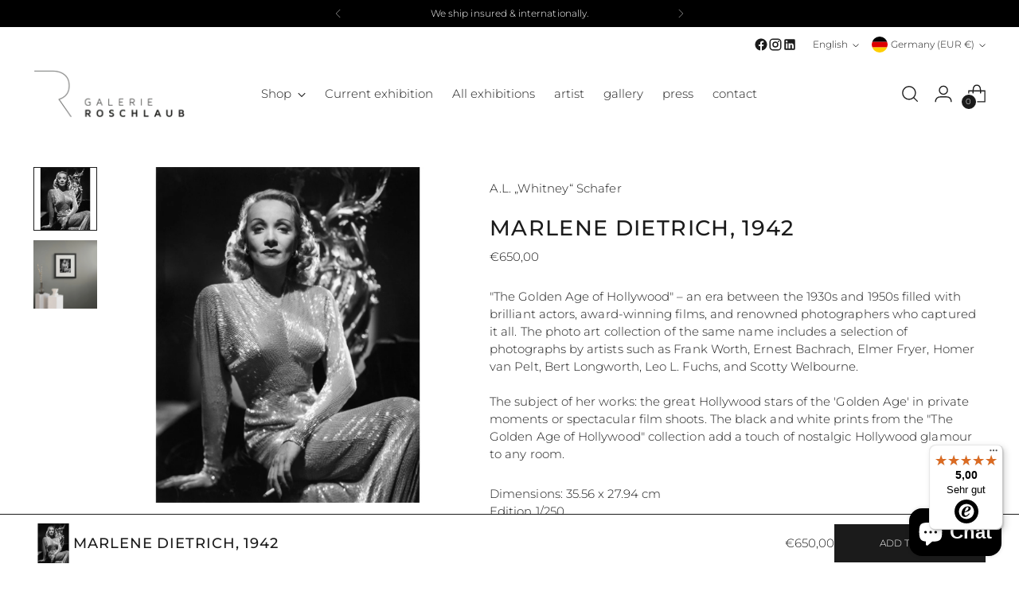

--- FILE ---
content_type: text/javascript; charset=utf-8
request_url: https://galerie-roschlaub.com/en/products/marlene-dietrich-1942.js
body_size: 472
content:
{"id":6094041055424,"title":"MARLENE DIETRICH, 1942","handle":"marlene-dietrich-1942","description":"\u003cp class=\"p1\" data-mce-fragment=\"1\"\u003e Edition 1\/250\u003c\/p\u003e\n\n\u003cp class=\"p1\" data-mce-fragment=\"1\"\u003e 35.56 x 27.94 cm\u003c\/p\u003e\n\n \u003cp class=\"p1\" data-mce-fragment=\"1\"\u003ePrice includes frame (60x40cm) and passepartout\u003c\/p\u003e","published_at":"2020-12-01T20:32:12+01:00","created_at":"2020-12-01T19:08:41+01:00","vendor":"A.L. „Whitney“ Schafer","type":"photography","tags":["A.L. „Whitney“ Schafer","bilder","golden age of hollywood"],"price":65000,"price_min":65000,"price_max":65000,"available":true,"price_varies":false,"compare_at_price":null,"compare_at_price_min":0,"compare_at_price_max":0,"compare_at_price_varies":false,"variants":[{"id":37639634387136,"title":"Default Title","option1":"Default Title","option2":null,"option3":null,"sku":"","requires_shipping":true,"taxable":true,"featured_image":null,"available":true,"name":"MARLENE DIETRICH, 1942","public_title":null,"options":["Default Title"],"price":65000,"weight":0,"compare_at_price":null,"inventory_management":null,"barcode":"34387136","requires_selling_plan":false,"selling_plan_allocations":[]}],"images":["\/\/cdn.shopify.com\/s\/files\/1\/0515\/1807\/9168\/products\/Marlene_web58e7531e93ba2_1170x1170_164519a6-1953-4ad2-b9ee-394497dfc17b.jpg?v=1606850685","\/\/cdn.shopify.com\/s\/files\/1\/0515\/1807\/9168\/files\/bildschirmfoto_2025-05-22_um_18.21.01.jpg?v=1747930983"],"featured_image":"\/\/cdn.shopify.com\/s\/files\/1\/0515\/1807\/9168\/products\/Marlene_web58e7531e93ba2_1170x1170_164519a6-1953-4ad2-b9ee-394497dfc17b.jpg?v=1606850685","options":[{"name":"Title","position":1,"values":["Default Title"]}],"url":"\/en\/products\/marlene-dietrich-1942","media":[{"alt":null,"id":15143801356480,"position":1,"preview_image":{"aspect_ratio":1.0,"height":1170,"width":1170,"src":"https:\/\/cdn.shopify.com\/s\/files\/1\/0515\/1807\/9168\/products\/Marlene_web58e7531e93ba2_1170x1170_164519a6-1953-4ad2-b9ee-394497dfc17b.jpg?v=1606850685"},"aspect_ratio":1.0,"height":1170,"media_type":"image","src":"https:\/\/cdn.shopify.com\/s\/files\/1\/0515\/1807\/9168\/products\/Marlene_web58e7531e93ba2_1170x1170_164519a6-1953-4ad2-b9ee-394497dfc17b.jpg?v=1606850685","width":1170},{"alt":null,"id":63495327580428,"position":2,"preview_image":{"aspect_ratio":0.931,"height":2577,"width":2400,"src":"https:\/\/cdn.shopify.com\/s\/files\/1\/0515\/1807\/9168\/files\/bildschirmfoto_2025-05-22_um_18.21.01.jpg?v=1747930983"},"aspect_ratio":0.931,"height":2577,"media_type":"image","src":"https:\/\/cdn.shopify.com\/s\/files\/1\/0515\/1807\/9168\/files\/bildschirmfoto_2025-05-22_um_18.21.01.jpg?v=1747930983","width":2400}],"requires_selling_plan":false,"selling_plan_groups":[]}

--- FILE ---
content_type: text/javascript
request_url: https://widgets.trustedshops.com/js/X8C5D52157EFD8C66DB9E3BDC28AAAAA6.js
body_size: 1435
content:
((e,t)=>{const a={shopInfo:{tsId:"X8C5D52157EFD8C66DB9E3BDC28AAAAA6",name:"Galerie Roschlaub",url:"galerie-roschlaub.com",language:"de",targetMarket:"DEU",ratingVariant:"WIDGET",eTrustedIds:{accountId:"acc-f6210d43-2a0b-4fe4-86cc-808c4bacd321",channelId:"chl-a04e56c8-96db-436d-884c-b1d9d05ac2ca"},buyerProtection:{certificateType:"CLASSIC",certificateState:"INTEGRATION",mainProtectionCurrency:"EUR",classicProtectionAmount:100,maxProtectionDuration:30,plusProtectionAmount:2e4,basicProtectionAmount:100},reviewSystem:{rating:{averageRating:5,averageRatingCount:8,overallRatingCount:8,distribution:{oneStar:0,twoStars:0,threeStars:0,fourStars:0,fiveStars:8}},reviews:[{average:5,buyerStatement:"Ich bin wirklich begeistert – die Bestellung ging über vieles hinaus, was man normalerweise kennt: extrem schneller Versand und zusätzlich wundervoll stilvoll verpacktes Buch (das wie erwartet absolut neu und noch verschweißt war). Eine tolle Erfahrung!",rawChangeDate:"2026-01-10T10:45:59.000Z",changeDate:"10.1.2026",transactionDate:"2.1.2026"},{average:5,buyerStatement:"Toll eingepackt! Schneller Versand :)",rawChangeDate:"2025-12-28T10:51:54.000Z",changeDate:"28.12.2025",transactionDate:"18.12.2025"},{average:5,rawChangeDate:"2025-10-20T12:12:02.000Z",changeDate:"20.10.2025"}]},features:["MARS_REVIEWS","MARS_EVENTS","DISABLE_REVIEWREQUEST_SENDING","MARS_QUESTIONNAIRE","MARS_PUBLIC_QUESTIONNAIRE","SHOP_CONSUMER_MEMBERSHIP","GUARANTEE_RECOG_CLASSIC_INTEGRATION","REVIEWS_AUTO_COLLECTION"],consentManagementType:"OFF",urls:{profileUrl:"https://www.trustedshops.de/bewertung/info_X8C5D52157EFD8C66DB9E3BDC28AAAAA6.html",profileUrlLegalSection:"https://www.trustedshops.de/bewertung/info_X8C5D52157EFD8C66DB9E3BDC28AAAAA6.html#legal-info",reviewLegalUrl:"https://help.etrusted.com/hc/de/articles/23970864566162"},contractStartDate:"2025-05-08 00:00:00",shopkeeper:{name:"Galerie Roschlaub GmbH",street:"Mittelweg 21",country:"DE",city:"Hamburg",zip:"20148"},displayVariant:"reviews-only",variant:"reviews-only",twoLetterCountryCode:"DE"},"process.env":{STAGE:"prod"},externalConfig:{trustbadgeScriptUrl:"https://widgets.trustedshops.com/assets/trustbadge.js",cdnDomain:"widgets.trustedshops.com"},elementIdSuffix:"-98e3dadd90eb493088abdc5597a70810",buildTimestamp:"2026-01-18T05:52:54.886Z",buildStage:"prod"},r=a=>{const{trustbadgeScriptUrl:r}=a.externalConfig;let n=t.querySelector(`script[src="${r}"]`);n&&t.body.removeChild(n),n=t.createElement("script"),n.src=r,n.charset="utf-8",n.setAttribute("data-type","trustbadge-business-logic"),n.onerror=()=>{throw new Error(`The Trustbadge script could not be loaded from ${r}. Have you maybe selected an invalid TSID?`)},n.onload=()=>{e.trustbadge?.load(a)},t.body.appendChild(n)};"complete"===t.readyState?r(a):e.addEventListener("load",(()=>{r(a)}))})(window,document);